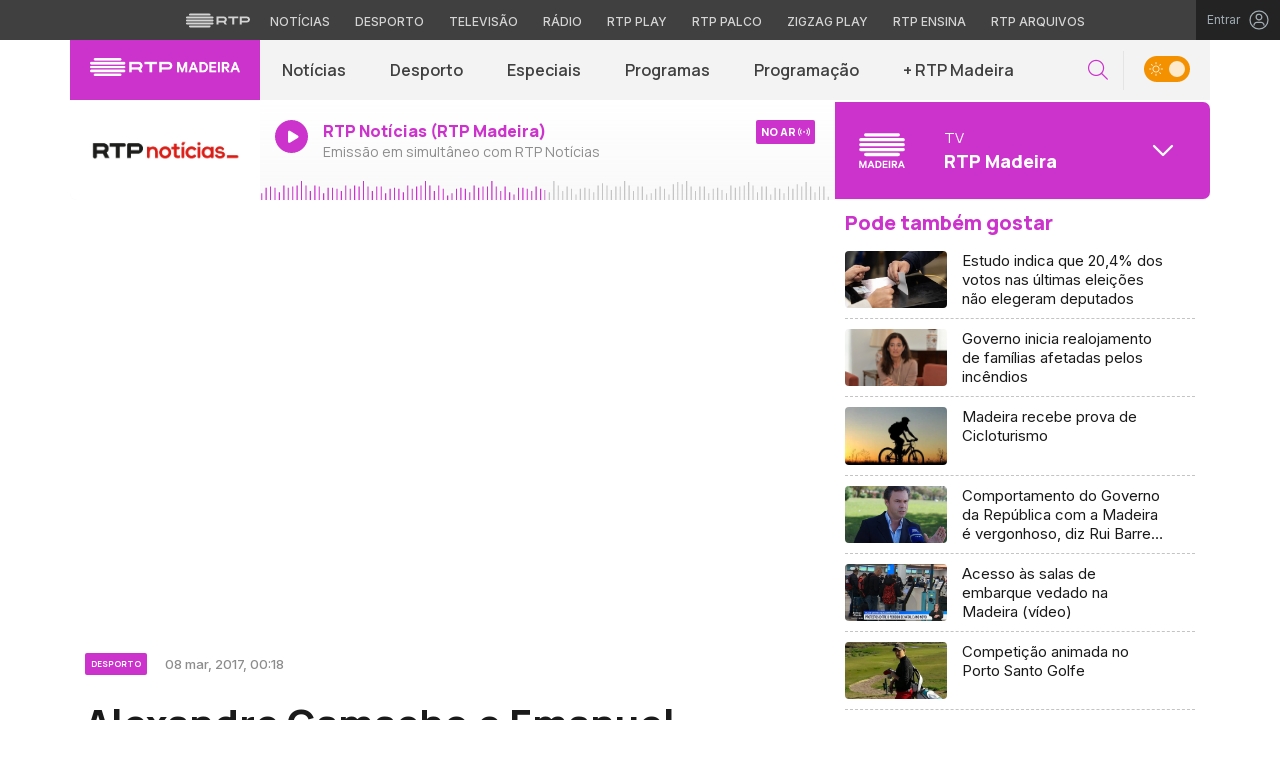

--- FILE ---
content_type: text/css
request_url: https://madeira.rtp.pt/wp-content/uploads/master-slider/custom.css?ver=1.6
body_size: -811
content:
/*
===============================================================
 # CUSTOM CSS
 - Please do not edit this file. this file is generated by server-side code
 - Every changes here will be overwritten
===============================================================*/

.ms-thumb-frame{
	border-bottom: 5px solid white;
  	height: 115px !important;
}

.ms-thumb-frame-selected{
	border-color: #CC33CC;
}

.ms-info{
	font-size: 14px;
    color: #8D8C8C;
    font-weight: normal;
    padding-bottom: 10px;
    border-bottom: 0;
}

.ms-slide-info{
	min-height: auto !important;
}

.master-slider-parent{
	margin-top:30px;
	margin-bottom:30px;
}